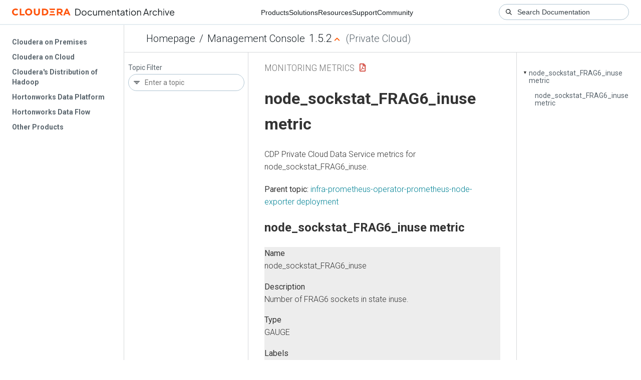

--- FILE ---
content_type: text/html
request_url: https://docs-archive.cloudera.com/management-console/1.5.2/monitoring-metrics/topics/cdppvc_ds_node_sockstat_FRAG6_inuse_orter.html
body_size: 781
content:
<!DOCTYPE html><html lang="en"><head><meta http-equiv="Content-Type" content="text/html; charset=UTF-8"><meta charset="UTF-8"><meta name="viewport" content="width=device-width, initial-scale=1, shrink-to-fit=no"><title>node_sockstat_FRAG6_inuse metric</title><meta name="generator" content="DITA-OT"><meta name="description" content="CDP Private Cloud Data Service metrics for node_sockstat_FRAG6_inuse."><link rel="stylesheet" href="/common/css/main.css"><meta name="copyright" content="(C) Copyright 2025"><link rel="alternate" type="application/pdf" href="../cdppvc_ds_metrics.pdf"></head><body class="hg"><header class="chead"><div class="breadcrumbs"><span class="bread-home"><a href="/"><i class="fas fa-home"></i><span class="text-home">Cloudera Docs</span></a></span><span class="bread-product"></span><span class="bread-version"></span></div></header><main class="cmain"><div class="cpage"><article class="maincontent"><div class="inner-breadcrumbs"></div><div id="content" aria-labelledby="ariaid-title1">
  <h1 class="title topictitle1" id="ariaid-title1">node_sockstat_FRAG6_inuse metric</h1>
  <p class="shortdesc">CDP Private Cloud Data Service metrics for node_sockstat_FRAG6_inuse.</p>
  <nav role="navigation" class="related-links"><div class="familylinks"><div class="parentlink"><strong>Parent topic:</strong> <a class="link" href="../topics/cdppvc_ds_infra-prometheus-operator-prometheus-node-exporter.html" title="CDP Private Cloud Data Service metrics for infra-prometheus-operator-prometheus-node-exporter.">infra-prometheus-operator-prometheus-node-exporter deployment</a></div></div></nav><article class="topic concept nested1" aria-labelledby="ariaid-title2" id="concept_d1x_gv">
    <h2 class="title topictitle2" id="ariaid-title2">node_sockstat_FRAG6_inuse metric</h2>
    
    <div class="body conbody"><p class="shortdesc"></p>
      <dl class="dl dl-gen">
        
          <dt class="dt dlterm">Name</dt>
          <dd class="dd">node_sockstat_FRAG6_inuse</dd>
        
        
          <dt class="dt dlterm">Description</dt>
          <dd class="dd">Number of FRAG6 sockets in state inuse.</dd>
        
        
          <dt class="dt dlterm">Type</dt>
          <dd class="dd">GAUGE</dd>
        
        
          <dt class="dt dlterm">Labels</dt>
          <dd class="dd"></dd>
        
        
          <dt class="dt dlterm">Unit</dt>
          <dd class="dd"></dd>
        
        
          <dt class="dt dlterm">Aggregates</dt>
          <dd class="dd"></dd>
        
        
          <dt class="dt dlterm">Meta</dt>
          <dd class="dd">
            <ul class="ul">
              <li class="li">Category: monitoring</li>
              <li class="li">Deployment: infra-prometheus-operator-prometheus-node-exporter</li>
            </ul>
          </dd>
        
        
          <dt class="dt dlterm">Additional Notes</dt>
          <dd class="dd">null</dd>
        
        
          <dt class="dt dlterm">Version</dt>
          <dd class="dd">null</dd>
        
      </dl>
    </div>
  </article>
</div></article></div><aside class="pubmenu"></aside></main><div class="logo"><a href="http://www.cloudera.com/"><img src="/common/img/cloudera_short_logo.png"></a></div><nav class="product-drawer"><div class="full-logo"><a href="http://www.cloudera.com/"><img src="/common/img/cloudera.png"></a></div></nav><footer></footer><script src="/common/js/main.js"></script></body></html>

--- FILE ---
content_type: image/svg+xml
request_url: https://docs-archive.cloudera.com/common/img/fa/angle-up-solid-free-v620.svg
body_size: 114
content:
<svg viewBox="0 0 448 512" xmlns="http://www.w3.org/2000/svg"><path d="m201.4 137.4c12.5-12.5 32.8-12.5 45.3 0l160 160c12.5 12.5 12.5 32.8 0 45.3s-32.8 12.5-45.3 0l-137.4-137.4-137.4 137.3c-12.5 12.5-32.8 12.5-45.3 0s-12.5-32.8 0-45.3l160-160z"/></svg>

--- FILE ---
content_type: image/svg+xml
request_url: https://docs-archive.cloudera.com/common/img/fa/angle-right-solid-free-v620.svg
body_size: 118
content:
<svg viewBox="0 0 320 512" xmlns="http://www.w3.org/2000/svg"><path d="m278.6 233.4c12.5 12.5 12.5 32.8 0 45.3l-160 160c-12.5 12.5-32.8 12.5-45.3 0s-12.5-32.8 0-45.3l137.4-137.4-137.3-137.4c-12.5-12.5-12.5-32.8 0-45.3s32.8-12.5 45.3 0l160 160z"/></svg>

--- FILE ---
content_type: image/svg+xml
request_url: https://docs-archive.cloudera.com/common/img/2021/cloudera-logo.svg
body_size: 3056
content:
<svg width="326" height="48" viewBox="0 0 326 48" fill="none" xmlns="http://www.w3.org/2000/svg">
    <path fill-rule="evenodd" clip-rule="evenodd" d="M52.604 24.792c0 2.121-1.236 3.401-2.975 3.401-1.738 0-2.974-1.28-2.974-3.4v-7.487h-3.15v7.366c0 3.88 2.473 6.328 6.124 6.328 3.65 0 6.122-2.449 6.122-6.328v-7.366h-3.147v7.486zm58.774.685-1.891-4.691-1.891 4.691h3.782zm5.289 5.217h-3.185l-1.102-2.732h-5.786l-1.101 2.732h-3.184l5.737-13.388h2.819l5.802 13.388zm-18.672-8.77c0-.591-.24-1.144-.605-1.46-.412-.357-1.004-.543-1.827-.543h-3.01v4.02h3.02c.807 0 1.381-.179 1.788-.524.384-.326.634-.885.634-1.493zm-.31 4.266 3.877 4.504h-3.665l-3.61-4.226h-1.733v4.226h-3.085V17.306h6.267c1.746 0 3.029.42 3.949 1.194.92.775 1.455 1.965 1.455 3.381 0 1.774-.765 3.616-3.455 4.309zm-79.148-8.884h-3.148v13.388h9.523V27.97h-6.375V17.306zM7.275 28.172c-2.324 0-4.01-1.807-4.01-4.173s1.686-4.17 4.01-4.17c1.12 0 2.043.392 2.85 1.146l2.03-1.999C10.928 17.73 9.218 17 7.24 17 3.152 17 0 20.075 0 24c0 3.926 3.152 7 7.241 7 2.066 0 3.876-.823 5.109-2.204l-2.018-1.988c-.815.887-1.787 1.364-3.057 1.364zM69.311 24c0-2.417-1.773-4.018-4.412-4.018h-2.076v8.036H64.9c2.64 0 4.412-1.6 4.412-4.018zm3.267 0c0 4.004-2.997 6.694-7.457 6.694h-5.445V17.306h5.313c4.46 0 7.59 2.69 7.59 6.694zm-35.426.021c0-2.442-1.623-4.213-3.912-4.213-2.286 0-3.91 1.771-3.91 4.213 0 2.417 1.624 4.172 3.91 4.172 2.29 0 3.912-1.755 3.912-4.172zm3.266-.001c0 3.914-3.008 6.98-7.178 6.98-4.168 0-7.176-3.066-7.176-6.98 0-3.936 3.008-7.02 7.176-7.02 4.17 0 7.178 3.084 7.178 7.02zm33.59 6.674h11.773v-2.767h-9.91a8.698 8.698 0 0 1-1.862 2.767zm10.1-5.367v-2.741h-7.593c.067.469.112.947.112 1.446 0 .444-.035.873-.085 1.294h7.566zm-10.25-8.021H85.72v2.767h-9.9a8.803 8.803 0 0 0-1.962-2.767z" fill="#FF550D"/>
    <path d="M126.25 31V17.59h4.41c1.332 0 2.49.276 3.474.828a5.61 5.61 0 0 1 2.286 2.322c.54.996.81 2.178.81 3.546 0 1.356-.27 2.538-.81 3.546a5.726 5.726 0 0 1-2.286 2.34c-.984.552-2.142.828-3.474.828h-4.41zm1.44-1.35h2.97c1.032 0 1.926-.216 2.682-.648a4.462 4.462 0 0 0 1.746-1.872c.42-.804.63-1.752.63-2.844 0-1.092-.21-2.034-.63-2.826a4.46 4.46 0 0 0-1.764-1.854c-.756-.444-1.644-.666-2.664-.666h-2.97v10.71zm16.239 1.566c-.912 0-1.74-.216-2.484-.648a5.023 5.023 0 0 1-1.782-1.8c-.432-.768-.648-1.638-.648-2.61 0-.96.216-1.818.648-2.574a4.787 4.787 0 0 1 1.746-1.782c.744-.444 1.584-.666 2.52-.666.936 0 1.77.216 2.502.648a4.614 4.614 0 0 1 1.746 1.782c.432.756.648 1.62.648 2.592 0 .984-.222 1.86-.666 2.628a4.88 4.88 0 0 1-1.782 1.782c-.732.432-1.548.648-2.448.648zm0-1.35c.648 0 1.23-.162 1.746-.486a3.408 3.408 0 0 0 1.242-1.332 3.838 3.838 0 0 0 .468-1.89c0-.696-.156-1.32-.468-1.872-.3-.552-.714-.99-1.242-1.314a3.215 3.215 0 0 0-1.746-.486c-.648 0-1.236.162-1.764.486-.516.324-.93.762-1.242 1.314-.312.552-.468 1.176-.468 1.872 0 .696.156 1.326.468 1.89a3.592 3.592 0 0 0 1.242 1.332 3.306 3.306 0 0 0 1.764.486zm11.687 1.35c-.948 0-1.782-.222-2.502-.666a4.695 4.695 0 0 1-1.692-1.8c-.408-.768-.612-1.632-.612-2.592 0-.96.204-1.818.612-2.574a4.563 4.563 0 0 1 1.692-1.782c.72-.444 1.554-.666 2.502-.666.6 0 1.164.108 1.692.324.528.216.996.51 1.404.882.408.36.714.78.918 1.26l-1.224.63a3.004 3.004 0 0 0-1.098-1.26c-.492-.324-1.056-.486-1.692-.486-.636 0-1.212.162-1.728.486-.504.312-.906.75-1.206 1.314-.288.552-.432 1.182-.432 1.89 0 .696.144 1.326.432 1.89.3.552.702.99 1.206 1.314a3.183 3.183 0 0 0 1.728.486c.636 0 1.194-.162 1.674-.486a3.08 3.08 0 0 0 1.116-1.296l1.224.666c-.204.468-.51.888-.918 1.26a4.713 4.713 0 0 1-1.404.882 4.425 4.425 0 0 1-1.692.324zm9.803 0a3.666 3.666 0 0 1-1.836-.468 3.589 3.589 0 0 1-1.314-1.332c-.312-.576-.468-1.236-.468-1.98v-6.084h1.35v5.922c0 .516.102.972.306 1.368.216.384.51.684.882.9.384.216.822.324 1.314.324.492 0 .93-.108 1.314-.324a2.38 2.38 0 0 0 .9-.954c.216-.42.324-.918.324-1.494v-5.742h1.35V31h-1.35v-1.872l.306.072a2.908 2.908 0 0 1-1.17 1.476c-.552.36-1.188.54-1.908.54zm6.899-.216v-9.648h1.35v1.836l-.216-.27a2.967 2.967 0 0 1 1.17-1.314 3.336 3.336 0 0 1 1.728-.468c.744 0 1.416.21 2.016.63.6.42 1.026.966 1.278 1.638l-.378.018c.24-.744.654-1.308 1.242-1.692a3.52 3.52 0 0 1 1.98-.594c.648 0 1.242.156 1.782.468.552.312.99.744 1.314 1.296.336.54.504 1.152.504 1.836V31h-1.35v-5.742c0-.588-.108-1.086-.324-1.494a2.215 2.215 0 0 0-.846-.936 2.271 2.271 0 0 0-1.242-.342c-.456 0-.87.114-1.242.342a2.27 2.27 0 0 0-.882.954c-.216.408-.324.9-.324 1.476V31h-1.35v-5.742c0-.588-.108-1.086-.324-1.494a2.215 2.215 0 0 0-.846-.936 2.271 2.271 0 0 0-1.242-.342c-.468 0-.888.114-1.26.342a2.31 2.31 0 0 0-.864.954c-.216.408-.324.9-.324 1.476V31h-1.35zm20.739.216c-.9 0-1.716-.216-2.448-.648a4.796 4.796 0 0 1-1.71-1.818c-.42-.768-.63-1.638-.63-2.61s.204-1.83.612-2.574c.408-.756.96-1.35 1.656-1.782.708-.432 1.5-.648 2.376-.648.696 0 1.314.132 1.854.396.552.252 1.02.6 1.404 1.044.384.432.678.924.882 1.476a4.699 4.699 0 0 1 .288 2.088 6.53 6.53 0 0 1-.054.45h-8.154v-1.26h7.38l-.648.54c.108-.66.03-1.248-.234-1.764a2.907 2.907 0 0 0-1.098-1.242 2.908 2.908 0 0 0-1.62-.468c-.6 0-1.158.156-1.674.468-.504.312-.9.75-1.188 1.314-.288.552-.402 1.212-.342 1.98-.06.768.06 1.44.36 2.016a3.406 3.406 0 0 0 1.26 1.314c.54.312 1.116.468 1.728.468.708 0 1.302-.168 1.782-.504.48-.336.87-.756 1.17-1.26l1.152.612a3.752 3.752 0 0 1-.882 1.206c-.396.36-.87.654-1.422.882-.54.216-1.14.324-1.8.324zM199.74 31v-9.648h1.35v1.872l-.306-.072c.24-.624.63-1.116 1.17-1.476.552-.36 1.188-.54 1.908-.54.684 0 1.296.156 1.836.468.552.312.984.744 1.296 1.296.324.54.486 1.152.486 1.836V31h-1.35v-5.742c0-.588-.108-1.086-.324-1.494a2.148 2.148 0 0 0-.882-.936c-.372-.228-.804-.342-1.296-.342s-.93.114-1.314.342a2.235 2.235 0 0 0-.9.954c-.216.408-.324.9-.324 1.476V31h-1.35zm14.008.108c-.864 0-1.53-.252-1.998-.756-.468-.504-.702-1.224-.702-2.16v-5.49h-1.782v-1.35h.45c.408 0 .732-.132.972-.396.24-.276.36-.618.36-1.026v-.81h1.35v2.232h2.124v1.35h-2.124v5.49c0 .324.048.612.144.864.096.24.258.432.486.576.24.144.558.216.954.216.096 0 .21-.006.342-.018.132-.012.246-.024.342-.036V31c-.144.036-.306.06-.486.072-.18.024-.324.036-.432.036zm5.903.108c-.612 0-1.158-.114-1.638-.342a2.904 2.904 0 0 1-1.134-.972 2.446 2.446 0 0 1-.414-1.404c0-.504.108-.96.324-1.368.216-.42.552-.774 1.008-1.062.456-.288 1.038-.492 1.746-.612l3.78-.63v1.224l-3.456.576c-.696.12-1.2.342-1.512.666-.3.324-.45.708-.45 1.152 0 .432.168.798.504 1.098.348.3.792.45 1.332.45.66 0 1.236-.138 1.728-.414a3.12 3.12 0 0 0 1.152-1.152c.276-.48.414-1.014.414-1.602v-2.448c0-.576-.21-1.044-.63-1.404-.42-.36-.966-.54-1.638-.54-.588 0-1.104.15-1.548.45a2.658 2.658 0 0 0-.99 1.134l-1.224-.666c.18-.408.462-.78.846-1.116.396-.336.846-.6 1.35-.792a4.136 4.136 0 0 1 1.566-.306c.708 0 1.332.138 1.872.414.552.276.978.66 1.278 1.152.312.48.468 1.038.468 1.674V31h-1.35v-1.926l.198.198c-.168.36-.432.69-.792.99a4.293 4.293 0 0 1-1.242.702 4.553 4.553 0 0 1-1.548.252zm11.025-.108c-.864 0-1.53-.252-1.998-.756-.468-.504-.702-1.224-.702-2.16v-5.49h-1.782v-1.35h.45c.408 0 .732-.132.972-.396.24-.276.36-.618.36-1.026v-.81h1.35v2.232h2.124v1.35h-2.124v5.49c0 .324.048.612.144.864.096.24.258.432.486.576.24.144.558.216.954.216.096 0 .21-.006.342-.018.132-.012.246-.024.342-.036V31c-.144.036-.306.06-.486.072-.18.024-.324.036-.432.036zm3.288-.108v-9.648h1.35V31h-1.35zm0-11.43v-1.98h1.35v1.98h-1.35zm8.631 11.646c-.912 0-1.74-.216-2.484-.648a5.023 5.023 0 0 1-1.782-1.8c-.432-.768-.648-1.638-.648-2.61 0-.96.216-1.818.648-2.574a4.787 4.787 0 0 1 1.746-1.782c.744-.444 1.584-.666 2.52-.666.936 0 1.77.216 2.502.648a4.614 4.614 0 0 1 1.746 1.782c.432.756.648 1.62.648 2.592 0 .984-.222 1.86-.666 2.628a4.88 4.88 0 0 1-1.782 1.782c-.732.432-1.548.648-2.448.648zm0-1.35c.648 0 1.23-.162 1.746-.486a3.408 3.408 0 0 0 1.242-1.332 3.838 3.838 0 0 0 .468-1.89c0-.696-.156-1.32-.468-1.872-.3-.552-.714-.99-1.242-1.314a3.215 3.215 0 0 0-1.746-.486c-.648 0-1.236.162-1.764.486-.516.324-.93.762-1.242 1.314-.312.552-.468 1.176-.468 1.872 0 .696.156 1.326.468 1.89a3.592 3.592 0 0 0 1.242 1.332 3.306 3.306 0 0 0 1.764.486zM249.872 31v-9.648h1.35v1.872l-.306-.072c.24-.624.63-1.116 1.17-1.476.552-.36 1.188-.54 1.908-.54.684 0 1.296.156 1.836.468.552.312.984.744 1.296 1.296.324.54.486 1.152.486 1.836V31h-1.35v-5.742c0-.588-.108-1.086-.324-1.494a2.148 2.148 0 0 0-.882-.936c-.372-.228-.804-.342-1.296-.342s-.93.114-1.314.342a2.235 2.235 0 0 0-.9.954c-.216.408-.324.9-.324 1.476V31h-1.35zm12.189 0 4.896-13.41h1.548L273.401 31h-1.512l-1.152-3.276h-5.994L263.573 31h-1.512zm3.15-4.626h5.022l-2.718-7.704h.432l-2.736 7.704zm9.78 4.626v-9.648h1.35v1.584l-.18-.234c.228-.456.57-.816 1.026-1.08.468-.264 1.032-.396 1.692-.396h.612v1.35h-.846c-.696 0-1.254.216-1.674.648-.42.432-.63 1.044-.63 1.836V31h-1.35zm10.493.216c-.948 0-1.782-.222-2.502-.666a4.695 4.695 0 0 1-1.692-1.8c-.408-.768-.612-1.632-.612-2.592 0-.96.204-1.818.612-2.574a4.563 4.563 0 0 1 1.692-1.782c.72-.444 1.554-.666 2.502-.666.6 0 1.164.108 1.692.324.528.216.996.51 1.404.882.408.36.714.78.918 1.26l-1.224.63a3.004 3.004 0 0 0-1.098-1.26c-.492-.324-1.056-.486-1.692-.486-.636 0-1.212.162-1.728.486-.504.312-.906.75-1.206 1.314-.288.552-.432 1.182-.432 1.89 0 .696.144 1.326.432 1.89.3.552.702.99 1.206 1.314a3.183 3.183 0 0 0 1.728.486c.636 0 1.194-.162 1.674-.486a3.08 3.08 0 0 0 1.116-1.296l1.224.666c-.204.468-.51.888-.918 1.26a4.713 4.713 0 0 1-1.404.882 4.425 4.425 0 0 1-1.692.324zm6.382-.216V17.374h1.35v5.85l-.306-.072c.24-.624.63-1.116 1.17-1.476.552-.36 1.188-.54 1.908-.54.684 0 1.296.156 1.836.468.552.312.984.744 1.296 1.296.324.54.486 1.152.486 1.836V31h-1.35v-5.742c0-.588-.108-1.086-.324-1.494a2.259 2.259 0 0 0-.9-.936 2.396 2.396 0 0 0-1.278-.342c-.48 0-.912.114-1.296.342-.384.216-.69.534-.918.954-.216.408-.324.9-.324 1.476V31h-1.35zm10.319 0v-9.648h1.35V31h-1.35zm0-11.43v-1.98h1.35v1.98h-1.35zM308.872 31l-3.762-9.648h1.512l3.168 8.46h-.486l3.186-8.46h1.53L310.222 31h-1.35zm10.941.216c-.9 0-1.716-.216-2.448-.648a4.796 4.796 0 0 1-1.71-1.818c-.42-.768-.63-1.638-.63-2.61s.204-1.83.612-2.574c.408-.756.96-1.35 1.656-1.782.708-.432 1.5-.648 2.376-.648.696 0 1.314.132 1.854.396.552.252 1.02.6 1.404 1.044.384.432.678.924.882 1.476a4.699 4.699 0 0 1 .288 2.088 6.53 6.53 0 0 1-.054.45h-8.154v-1.26h7.38l-.648.54c.108-.66.03-1.248-.234-1.764a2.907 2.907 0 0 0-1.098-1.242 2.908 2.908 0 0 0-1.62-.468c-.6 0-1.158.156-1.674.468-.504.312-.9.75-1.188 1.314-.288.552-.402 1.212-.342 1.98-.06.768.06 1.44.36 2.016a3.406 3.406 0 0 0 1.26 1.314c.54.312 1.116.468 1.728.468.708 0 1.302-.168 1.782-.504.48-.336.87-.756 1.17-1.26l1.152.612a3.752 3.752 0 0 1-.882 1.206c-.396.36-.87.654-1.422.882-.54.216-1.14.324-1.8.324z" fill="#1A2024"/>
</svg>
